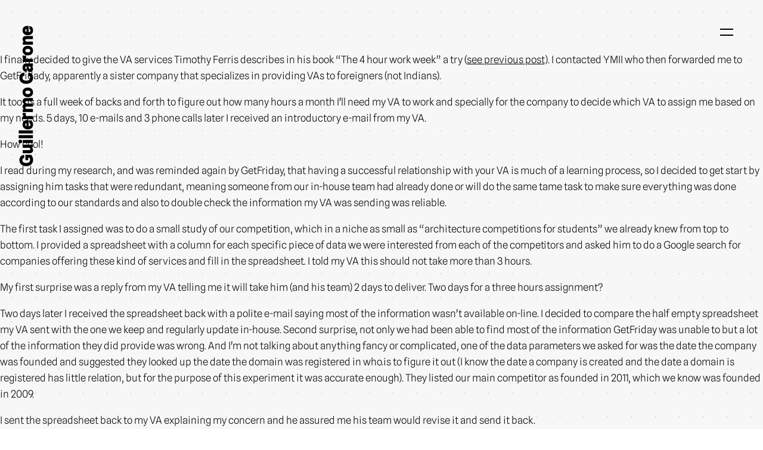

--- FILE ---
content_type: text/css
request_url: https://guillermocarone.com/wp-content/themes/cool_cocotier_G/style.css?ver=6.9
body_size: 4025
content:
/*
Theme Name: Cool Cocotier G
Author: WISE Creative Agency
Author URI: https://wisecreativeagency.com
Description: 
Version: 1.0
Text Domain: guillermocarone
*/
html {
  min-height: 100vh;
  min-height: -webkit-fill-available;
  scroll-behavior: smooth;
}
body {
  padding: 0;
  margin: 0;
  font-family: 'spline', sans-serif;
  font-size: 17px;
  line-height: 1.6em;
  font-weight: 300;
  font-variation-settings: 'wght' 300;
  overflow-x: hidden;
  color: #000;
}
.flex-wrapper {
  display: flex;
  min-height: 100vh;
  flex-direction: column;
  justify-content: space-between;
}
.webiste_bg {
  position: fixed;
  z-index: -1;
  top: 0;
  left: 0;
  width: 100%;
  height: 100%;
  background-color: #bbb;
  background: linear-gradient(90deg, #f7f7f7 39px, transparent 1%) center, linear-gradient(#f7f7f7 39px, transparent 1%) center, rgba(0, 0, 0, 0.4);
  background-size: 40px 40px;
}
@media only screen and (max-width: 860px) {
  .webiste_bg #blur {
    width: 90vh;
    height: 90vh;
    top: 23%;
    left: -60%;
    opacity: 0.75;
  }
}
/***********************************************
******************   COLORS   ******************
***********************************************/
/***********************************************
*******************   FONTS   ******************
***********************************************/
@font-face {
  font-family: "spline";
  src: url("https://guillermocarone.com/wp-content/themes/cool_cocotier_G/fonts/SplineSans-VariableFont_wght.ttf");
}
h1,
h2,
h3,
h4,
h5,
h6 {
  font-family: 'spline', sans-serif;
  font-weight: 700;
  font-variation-settings: 'wght' 700;
  line-height: 1em;
}
h1 {
  font-size: 130px;
  line-height: 0.9em;
}
h2 {
  font-size: 50px;
  margin: 1.5em 0 1em 0;
}
h3 {
  font-size: 33px;
  margin: 1.5em 0 1em 0;
}
p,
ul li,
ol li {
  line-height: 1.6em;
}
a {
  color: #000;
  text-decoration-thickness: 2px;
  text-underline-offset: 0.2em;
}
strong {
  font-weight: 500;
  font-variation-settings: 'wght' 500;
}
blockquote.wp-block-quote {
  margin: 1.9em 40px 1.6em 40px;
  position: relative;
}
blockquote.wp-block-quote:before {
  content: "";
  width: 0;
  height: 0;
  border-left: 15px solid transparent;
  border-right: 15px solid transparent;
  border-bottom: 15px solid #ffffff;
  position: absolute;
  top: -10px;
  left: -30px;
  transform: rotate(-45deg);
}
blockquote.wp-block-quote p {
  font-style: italic;
  line-height: 1.4em;
  font-weight: 400;
}
blockquote.wp-block-quote p:last-of-type {
  margin-bottom: 0;
}
blockquote.wp-block-quote cite a {
  color: #ffffff;
  font-size: 13px;
  line-height: 1.2em;
}
@media only screen and (max-width: 860px) {
  h1 {
    font-size: 50px;
  }
  h2 {
    font-size: 36px;
  }
  h3 {
    font-size: 26px;
  }
  p {
    font-size: 16px;
    line-height: 1.4em;
  }
}
/***********************************************
******************   COLUMNS   *****************
***********************************************/
#main {
  width: 100%;
  margin: 70px auto 0 auto;
}
.site_width {
  width: 785px;
  margin: 0 auto;
  position: relative;
}
@media only screen and (max-width: 860px) {
  #main {
    width: 100%;
    margin: 0 auto;
    margin-top: 30px;
  }
  #main > p,
  #main > h2,
  #main > h3,
  #main > h4,
  #main > h5,
  #main > h6,
  #main > ul,
  #main > ol,
  #main > blockquote {
    margin: 1.5em auto 0.5em auto;
  }
  .site_width {
    width: calc(100% - 60px);
    margin: 0 auto;
    position: relative;
  }
}
/***********************************************
**************   COMMON ELEMENTS   *************
***********************************************/
.pagination {
  width: 100%;
  text-align: center;
  margin: 30px 0 0px 0;
  padding-bottom: 10px;
}
.pagination .page-numbers {
  font-size: 18px;
  color: #ffffff;
  font-weight: 400;
  font-variation-settings: 'wght' 400;
  margin: 0 7px;
  text-decoration: none;
}
.pagination .page-numbers.current {
  color: #000;
  background-color: #ffffff;
  padding: 5px 10px;
  border-radius: 100px;
}
/***********************************************
******************   HEADER   ******************
***********************************************/
.guillermocarone_header {
  position: fixed;
  padding: 0 20px;
  width: 100%;
  box-sizing: border-box;
  z-index: 19;
  -webkit-transition: 0.25s ease-in-out;
  -moz-transition: 0.25s ease-in-out;
  -o-transition: 0.25s ease-in-out;
  transition: 0.25s ease-in-out;
}
.guillermocarone_header .logo {
  display: inline-block;
  vertical-align: middle;
  max-height: 28px;
  margin: 30px 0 0 0;
  transform: rotate(-90deg) translate(-50%, -350%);
  -webkit-transition: 0.25s ease-in-out;
  -moz-transition: 0.25s ease-in-out;
  -o-transition: 0.25s ease-in-out;
  transition: 0.25s ease-in-out;
  font-size: 29px;
  text-decoration: none;
  font-weight: 600;
  font-variation-settings: 'wght' 600;
  color: #000;
}
.guillermocarone_header .logo img {
  aspect-ratio: auto;
  height: auto;
}
.guillermocarone_header .closet_menu {
  padding: 60px;
  width: 100vw;
  max-width: 580px;
  height: calc(100vh - 120px);
  background-color: #ffffff;
  position: fixed;
  top: 0;
  right: -100vw;
  text-align: left;
  -webkit-transition: 0.25s ease-in-out;
  -moz-transition: 0.25s ease-in-out;
  -o-transition: 0.25s ease-in-out;
  transition: 0.25s ease-in-out;
}
.guillermocarone_header .closet_menu .positioner .section_title {
  font-weight: 700;
  font-variation-settings: 'wght' 700;
  text-transform: uppercase;
  letter-spacing: 0.025em;
  color: #000;
}
.guillermocarone_header .closet_menu .positioner .about {
  margin-bottom: 50px;
}
.guillermocarone_header .closet_menu .positioner .about p {
  color: #000;
  font-style: italic;
  font-size: 14px;
  line-height: 1.4em;
}
.guillermocarone_header .closet_menu .positioner ul {
  list-style: none;
  padding: 0;
  margin: 0;
  margin-top: 20px;
}
.guillermocarone_header .closet_menu .positioner ul li {
  padding: 10px 0;
}
.guillermocarone_header .closet_menu .positioner ul li a {
  text-decoration: none;
  font-weight: 300;
  font-variation-settings: 'wght' 300;
  font-size: 23px;
  color: #000;
}
.guillermocarone_header #burger_check {
  display: none;
}
.guillermocarone_header #burger_check:checked ~ .label_for_burger_check .burger {
  width: 35px;
}
.guillermocarone_header #burger_check:checked ~ .label_for_burger_check .burger .spans span {
  background-color: #000;
}
.guillermocarone_header #burger_check:checked ~ .label_for_burger_check .burger .spans span:nth-child(1) {
  -webkit-transform: rotate(45deg);
  -moz-transform: rotate(45deg);
  -o-transform: rotate(45deg);
  transform: rotate(45deg);
  top: 5px;
}
.guillermocarone_header #burger_check:checked ~ .label_for_burger_check .burger .spans span:nth-child(2) {
  -webkit-transform: rotate(-45deg);
  -moz-transform: rotate(-45deg);
  -o-transform: rotate(-45deg);
  transform: rotate(-45deg);
  top: 5px;
}
.guillermocarone_header #burger_check:checked ~ #closet_menu {
  right: 0;
}
.guillermocarone_header .burger {
  display: inline-block;
  position: absolute;
  width: 32px;
  height: 32px;
  -webkit-transform: rotate(0deg);
  -moz-transform: rotate(0deg);
  -o-transform: rotate(0deg);
  transform: rotate(0deg);
  -webkit-transition: 0.5s ease-in-out;
  -moz-transition: 0.5s ease-in-out;
  -o-transition: 0.5s ease-in-out;
  transition: 0.5s ease-in-out;
  cursor: pointer;
  z-index: 3;
  top: 40px;
  right: 40px;
}
.guillermocarone_header .burger .spans {
  display: inline-block;
  position: relative;
  width: 22px;
  height: 22px;
  top: 8px;
}
.guillermocarone_header .burger .spans span {
  display: block;
  position: absolute;
  height: 2px;
  border-radius: 0px;
  width: 22px;
  background: #000;
  opacity: 1;
  left: 0;
  -webkit-transform: rotate(0deg);
  -moz-transform: rotate(0deg);
  -o-transform: rotate(0deg);
  transform: rotate(0deg);
  -webkit-transition: 0.25s ease-in-out;
  -moz-transition: 0.25s ease-in-out;
  -o-transition: 0.25s ease-in-out;
  transition: 0.25s ease-in-out;
}
.guillermocarone_header .burger .spans span:nth-child(1) {
  top: 0px;
}
.guillermocarone_header .burger .spans span:nth-child(2) {
  top: 10px;
}
@media only screen and (max-width: 860px) {
  .guillermocarone_header {
    padding: 0;
    width: 100vw;
    position: relative;
  }
  .guillermocarone_header .main_menu {
    display: none;
  }
  .guillermocarone_header .logo {
    max-width: 200px;
    margin: 37px 0 0 24px;
    transform: none;
    font-size: 23px;
  }
  .guillermocarone_header .logo img {
    width: 100%;
  }
  .guillermocarone_header .site_menu {
    margin-top: 28px;
    margin-right: 10px;
  }
  .guillermocarone_header .site_menu .menu-main-menu-container {
    display: none;
  }
  .guillermocarone_header .closet_menu {
    padding: 60px 40px;
    width: calc(100% - 80px);
    max-width: none;
    height: calc(100vh - 120px);
    right: -120vw;
  }
  .guillermocarone_header .closet_menu .positioner {
    position: absolute;
    top: 50%;
    left: 50%;
    transform: translate(-50%, -50%);
    text-align: center;
  }
  .guillermocarone_header .closet_menu .positioner ul li {
    margin: 15px 0;
  }
  .guillermocarone_header .burger {
    position: fixed;
    margin-left: 0;
    width: 22px;
    height: 18px;
    top: 35px;
    right: 32px;
  }
  .guillermocarone_header .burger span:nth-child(1) {
    top: 0px;
  }
  .guillermocarone_header .burger span:nth-child(2) {
    top: 8px;
  }
  .guillermocarone_header .burger span:nth-child(3) {
    top: 16px;
  }
  .guillermocarone_header .burger.open {
    width: 22px;
  }
  .guillermocarone_header .burger.open span:nth-child(2),
  .guillermocarone_header .burger.open span:nth-child(3) {
    top: 8px;
  }
}
/***********************************************
******************   .site_footer   ******************
***********************************************/
.site_footer {
  padding: 0 0 15px 0;
  margin-top: 80px;
  font-family: 'spline', sans-serif;
  color: #000;
}
.site_footer .footer_banner {
  width: 100%;
  height: 72vh;
  margin-top: -70px;
  position: relative;
  z-index: 1;
}
.site_footer .footer_banner .text {
  position: absolute;
  left: 50%;
  top: 17vh;
  width: calc(50% - 150px);
  max-width: 628px;
}
.site_footer .footer_banner .text h1 {
  margin: 0;
}
.site_footer .footer_banner .image img {
  position: fixed;
  bottom: 0;
  left: 50%;
  transform: translate(-100%, 0);
  height: 80vh;
  width: auto;
  opacity: 0;
}
.site_footer .footer_banner .ctas {
  display: flex;
  flex-direction: row;
  flex-wrap: wrap;
  gap: 10px 30px;
  width: auto;
  justify-content: start;
  margin-top: 40px;
}
.site_footer .footer_banner .ctas a {
  display: flex;
  flex-direction: row;
  flex-wrap: wrap;
  padding: 12px 20px;
}
.site_footer .footer_banner .ctas a .icon {
  margin-right: 10px;
  line-height: 0em;
  width: 20px;
  background-color: #000;
  -webkit-transition: 0.25s ease-in-out;
  -moz-transition: 0.25s ease-in-out;
  -o-transition: 0.25s ease-in-out;
  transition: 0.25s ease-in-out;
}
.site_footer .footer_banner .ctas a .icon img,
.site_footer .footer_banner .ctas a .icon svg {
  max-width: 20px;
  height: auto;
}
.site_footer .footer_banner .ctas a .anchor {
  line-height: 1.2em;
}
.site_footer .footer_banner .ctas a:hover .icon {
  background-color: #ffffff;
}
.site_footer .bottom {
  width: calc(50% - 60px);
  padding: 0 30px 0 0;
  margin-top: 90px;
  margin-left: 50%;
  text-transform: uppercase;
  font-size: 11px;
  letter-spacing: 0.05em;
  opacity: 0.6;
}
.site_footer .bottom .copyright {
  display: inline-block;
}
.site_footer .bottom .legal {
  display: inline-block;
  margin-left: 15px;
}
.site_footer .bottom .legal ul {
  list-style: none;
  margin: 0;
  padding: 0;
}
.site_footer .bottom .legal ul li {
  display: inline-block;
  margin: 0 4px;
}
.site_footer .bottom .legal ul li a {
  text-decoration: none;
  color: #000;
}
.site_footer .bottom .credits {
  float: right;
}
.site_footer .bottom .credits a {
  display: inline-block;
}
.site_footer .bottom .credits a svg {
  width: 34px;
  margin: 0 0 -0.5px 2px;
}
.site_footer .bottom .credits a svg path {
  fill: #000;
}
.bg_pattern {
  width: 100vw;
  height: 100vh;
  position: fixed;
  top: 0;
  left: 0;
  z-index: -1;
  opacity: 0.08;
}
.bg_pattern img {
  width: 100%;
  height: 100%;
  position: absolute;
  top: 0;
  left: 0;
  object-fit: cover;
}
@media only screen and (max-width: 860px) {
  .site_footer {
    padding: 0;
    margin-top: 60px;
  }
  .site_footer .footer_banner {
    padding: 0 30px;
    box-sizing: border-box;
    height: auto;
    margin-top: 0;
    padding-bottom: 55vh;
  }
  .site_footer .footer_banner .text {
    position: relative;
    left: initial;
    top: initial;
    width: 100%;
  }
  .site_footer .footer_banner .image img {
    position: absolute;
    transform: translate(-50%, 0);
    height: 50vh;
  }
  .site_footer .footer_banner .ctas {
    flex-direction: column;
    align-items: flex-start;
    margin-top: 30px;
  }
  .site_footer .bottom {
    background-color: #000;
    color: #bbb;
    width: auto;
    margin: 0 auto;
    opacity: 1;
    text-align: center;
    padding: 0;
  }
  .site_footer .bottom .copyright {
    display: block;
    line-height: 1em;
    padding-top: 10px;
  }
  .site_footer .bottom .legal {
    display: block;
    margin-left: 0;
  }
  .site_footer .bottom .legal ul li {
    margin: 4px 0;
  }
  .site_footer .bottom .legal ul li a {
    text-decoration: none;
    color: #bbb;
  }
  .site_footer .bottom .credits {
    float: none;
    padding-bottom: 4px;
  }
  .site_footer .bottom .credits a svg path {
    fill: #bbb;
  }
}
/***********************************************
*******************   FORMS   ******************
***********************************************/
.cta_button {
  text-decoration: none;
  text-transform: uppercase;
  border: 1.5px solid #000;
  padding: 8px 20px;
  border-radius: 99px;
  position: relative;
  color: #000;
  font-weight: 600;
  font-variation-settings: 'wght' 600;
  letter-spacing: 0.05em;
  -webkit-transition: 0.25s ease-in-out;
  -moz-transition: 0.25s ease-in-out;
  -o-transition: 0.25s ease-in-out;
  transition: 0.25s ease-in-out;
}
.cta_button:before {
  content: "";
  display: inline-block;
  width: calc(100% + 3px);
  height: calc(100% + 3px);
  background-color: #999;
  border-radius: 99px;
  position: absolute;
  left: -4px;
  bottom: -4px;
  z-index: -1;
  -webkit-transition: 0.25s ease-in-out;
  -moz-transition: 0.25s ease-in-out;
  -o-transition: 0.25s ease-in-out;
  transition: 0.25s ease-in-out;
}
.cta_button:hover {
  background-color: #000;
  color: #ffffff;
}
.cta_button:hover:before {
  bottom: 0;
  left: 0;
  width: calc(100% + 1px);
  height: calc(100% + 1px);
}
@media only screen and (max-width: 860px) {
  .cta_button {
    padding: 4px 20px;
    font-size: 15px;
  }
}
/***********************************************
******************   BLOCKS   ******************
***********************************************/
.v_line {
  width: 1px;
  height: 96px;
  background-color: #000;
  display: block;
  margin: 0 auto;
}
.v_line.top {
  margin-top: 20px;
}
.v_line.bottom {
  margin-bottom: 20px;
}
.block {
  position: relative;
  z-index: 1;
}
.block.hero-header {
  width: 100%;
  height: 100vh;
  position: relative;
  margin-top: -70px;
}
.block.hero-header .text {
  position: absolute;
  left: 50%;
  top: 30vh;
  width: calc(50% - 150px);
  max-width: 628px;
}
.block.hero-header .text h1 {
  margin: 0;
}
.block.hero-header .image img {
  position: fixed;
  bottom: 0;
  left: 50%;
  transform: translate(-100%, 0);
  height: 80vh;
  width: auto;
}
.block.hero-header .ctas {
  position: absolute;
  bottom: 40px;
  left: 50%;
  transform: translate(-50%, 0);
  display: flex;
  flex-direction: row;
  flex-wrap: wrap;
  gap: 10px 55px;
  width: 1099px;
  justify-content: center;
}
.block.storytelling-text h2 {
  margin: 0.25em 0 0.75em 0;
}
.block.storytelling-text .text {
  margin: 30px 0;
}
.block.project-snapshot {
  width: calc(100% - 100px);
  max-width: 1900px;
  margin: 40px auto;
}
.block.project-snapshot .cols {
  width: 1099px;
  padding: 70px 0;
  display: flex;
  flex-direction: row;
  flex-wrap: wrap;
  align-items: center;
}
.block.project-snapshot .cols .image {
  width: 40%;
  display: flex;
  align-items: center;
  justify-content: center;
}
.block.project-snapshot .cols .image img {
  max-width: 290px;
  height: auto;
  max-height: 240px;
}
.block.project-snapshot .cols .text {
  width: calc(60% - 40px);
  margin-left: 40px;
}
.block.project-snapshot .cols .text .ctas {
  margin: 30px 0 10px 0;
}
.block.project-snapshot .cols .text .ctas a {
  margin-right: 25px;
}
.block.project-snapshot .cols .text .ctas a:last-child {
  margin-right: 0;
}
.block.cta-icons .site_width {
  width: 1099px;
}
.block.cta-icons .site_width .text {
  width: 785px;
  margin: 30px auto 0 auto;
}
.block.cta-icons .site_width .text h2 {
  margin: 0.25em 0 0.75em 0;
}
.block.cta-icons .ctas {
  display: flex;
  flex-direction: row;
  flex-wrap: wrap;
  gap: 25px;
  justify-content: center;
  align-items: stretch;
}
.block.cta-icons .ctas .icon_box {
  width: calc(25% - 19px);
  display: flex;
  flex-direction: column;
  align-items: center;
  border-radius: 15px;
  padding: 20px;
  text-decoration: none;
  box-sizing: border-box;
}
.block.cta-icons .ctas .icon_box .icon img {
  width: 130px;
  height: auto;
}
.block.cta-icons .ctas .icon_box .description {
  color: #000;
}
.block.cta-icons .ctas .icon_box .description p {
  line-height: 1.3em;
}
.block.cta-icons .ctas .icon_box:hover {
  background-color: rgba(255, 255, 255, 0.6);
}
.block.cta-icons.icons_squared .ctas {
  margin: 40px 0 60px 0;
}
.block.cta-icons.icons_squared .ctas .icon_box {
  background-color: rgba(255, 255, 255, 0.4);
  border: 1.5px solid #000;
  position: relative;
  z-index: 1;
  padding: 20px 20px 29px 20px;
}
.block.cta-icons.icons_squared .ctas .icon_box .description {
  display: flex;
  flex-direction: column;
  align-items: center;
}
.block.cta-icons.icons_squared .ctas .icon_box .description .cta_button {
  line-height: 1.2em;
}
.block.cta-icons.icons_squared .ctas .icon_box:hover {
  background-color: rgba(255, 255, 255, 0.9);
}
.block.all-articles .site_width {
  width: calc(100% - 60px);
  max-width: 1600px;
}
.block.all-articles .site_width h2 {
  font-size: 40px;
  font-weight: 800;
}
@media only screen and (max-width: 860px) {
  .block.hero-header {
    width: 100%;
    height: 80vh;
    position: relative;
    margin-top: -70px;
  }
  .block.hero-header .text {
    position: relative;
    left: initial;
    top: initial;
    width: calc(100% - 60px);
    margin: 100px auto 0 auto;
  }
  .block.hero-header .image {
    max-height: 50vh;
  }
  .block.hero-header .image img {
    left: initial;
    transform: none;
    height: 50vh;
    width: auto;
    right: -40px;
  }
  .block.hero-header .ctas {
    width: calc(100% - 60px);
    position: relative;
    bottom: initial;
    left: initial;
    transform: none;
    flex-direction: column;
    margin: 30px auto 0 auto;
    align-items: flex-start;
    gap: 13px 55px;
  }
  .block.project-snapshot {
    width: calc(100% - 40px);
  }
  .block.project-snapshot .cols {
    width: 100%;
    padding: 40px 0;
    flex-direction: column;
  }
  .block.project-snapshot .cols .image {
    width: 100%;
    margin-bottom: 20px;
  }
  .block.project-snapshot .cols .image img {
    max-width: 180px;
    max-height: 140px;
  }
  .block.project-snapshot .cols .text {
    width: calc(100% - 60px);
    margin-left: 0;
  }
  .block.project-snapshot .cols .text .ctas {
    display: flex;
    flex-direction: column;
    gap: 12px;
    align-items: flex-start;
    margin-bottom: 0;
  }
  .block.cta-icons .site_width {
    width: calc(100% - 60px);
    margin-left: auto;
    margin-right: auto;
  }
  .block.cta-icons .site_width .text {
    width: 100%;
  }
  .block.cta-icons .ctas {
    flex-direction: column;
  }
  .block.cta-icons .ctas .icon_box {
    width: 100%;
  }
  .block.cta-icons.icons_squared .ctas {
    margin: 40px 0 60px 0;
  }
  .block.cta-icons.icons_squared .ctas .icon_box {
    background-color: rgba(255, 255, 255, 0.4);
    border: 1.5px solid #000;
    position: relative;
    z-index: 1;
    flex-direction: row;
    padding: 0px 15px 20px 15px;
  }
  .block.cta-icons.icons_squared .ctas .icon_box .icon img {
    width: 90px;
  }
  .block.cta-icons.icons_squared .ctas .icon_box .description {
    margin-left: 20px;
  }
  .block.cta-icons.icons_squared .ctas .icon_box:hover {
    background-color: rgba(255, 255, 255, 0.9);
  }
}
/***********************************************
******************   ARTICLES ARCHIVE   ******************
***********************************************/
.filters {
  width: calc(100% - 60px);
  max-width: 942px;
  margin: 0 auto;
  text-align: center;
}
.filters .mobile_trigger {
  display: none;
}
.filters .filter_option {
  color: #000;
  font-size: 13px;
  text-transform: uppercase;
  padding: 5px 15px;
  text-decoration: none;
  margin: 0 20px 8px 20px;
  display: inline-block;
  border-radius: 99px;
  position: relative;
}
.filters .filter_option.active {
  font-weight: bold;
  color: #000;
  border: 1.5px solid #000;
}
.filters .filter_option.active:before {
  content: "";
  display: inline-block;
  width: calc(100% + 3px);
  height: calc(100% + 3px);
  background-color: #999;
  border-radius: 99px;
  position: absolute;
  left: -4px;
  bottom: -4px;
  z-index: -1;
  -webkit-transition: 0.25s ease-in-out;
  -moz-transition: 0.25s ease-in-out;
  -o-transition: 0.25s ease-in-out;
  transition: 0.25s ease-in-out;
}
.filters .filter_option:hover {
  background-color: #999;
}
.articles {
  margin: 0 auto;
  margin-top: 50px;
  display: flex;
  flex-direction: row;
  flex-wrap: wrap;
  justify-content: center;
}
.articles .article {
  width: calc(calc(100% / 3) - 46px);
  border-radius: 20px;
  overflow: hidden;
  text-decoration: none;
  padding: 0;
  margin: 0 15px 30px 15px;
  position: relative;
  background-color: #bbb;
  -webkit-transition: 0.15s ease-in-out;
  -moz-transition: 0.15s ease-in-out;
  -o-transition: 0.15s ease-in-out;
  transition: 0.15s ease-in-out;
}
.articles .article .image {
  width: 100%;
  height: 0;
  padding-top: 65%;
  border-radius: 20px;
}
.articles .article .text {
  width: calc(100% - 30px);
  padding: 15px;
  text-align: left;
  color: #000;
}
.articles .article .text .artile_title {
  font-family: 'spline', sans-serif;
  font-weight: bold;
  margin-bottom: 10px;
  font-size: 24px;
  line-height: 1.2em;
  font-weight: 600;
  font-variation-settings: 'wght' 600;
}
.articles .article .text .article_excerpt {
  opacity: 0.6;
}
.articles .article .text .article_excerpt p {
  line-height: 1.4em;
  font-size: 12px;
}
.articles .article:hover {
  -webkit-box-shadow: 0px -6px 19px 6px rgba(0, 0, 0, 0.06);
  -moz-box-shadow: 0px -6px 9px 6px rgba(0, 0, 0, 0.06);
  box-shadow: 0px -6px 13px 6px rgba(0, 0, 0, 0.06);
}
@media only screen and (max-width: 1024px) {
  .articles .article {
    width: calc(calc(100% / 2) - 46px);
  }
}
@media only screen and (max-width: 860px) {
  .articles .article {
    width: 100%;
    margin: 0 0 30px 0;
  }
}
/***********************************************
******************   SINGLE POST   ******************
***********************************************/
.single-post h1.article_title {
  width: calc(100% - 270px);
  max-width: 942px;
  margin: 0 auto;
  font-size: 60px;
  text-align: center;
  line-height: 1.1em;
}
.single-post .v_line {
  margin: 20px auto;
}
.single-post .featured_image {
  width: calc(100% - 210px);
  max-width: 1256px;
  height: 750px;
  margin: 0 auto;
  position: relative;
  border-radius: 20px;
  overflow: hidden;
}
.single-post .featured_image img {
  width: 100%;
  height: 100%;
  position: absolute;
  top: 0;
  left: 0;
  object-fit: cover;
}
.single-post .article_content {
  width: calc(100% - 270px);
  max-width: 942px;
  margin: 60px auto;
}
.single-post .article_content h2 {
  font-size: 47px;
  margin: 1em 0 0.6em 0;
  width: calc(100% + 60px);
  margin-left: -30px;
}
@media only screen and (max-width: 1480px) {
  .single-post h1.article_title {
    font-size: 50px;
  }
  .single-post .featured_image {
    height: 0;
    padding-top: 50%;
  }
}
@media only screen and (max-width: 860px) {
  .single-post h1.article_title {
    width: calc(100% - 60px);
    font-size: 32px;
  }
  .single-post .v_line {
    margin: 15px auto;
    height: 38px;
  }
  .single-post .featured_image {
    width: calc(100% - 30px);
  }
  .single-post .article_content {
    width: calc(100% - 60px);
    margin: 30px auto 60px auto;
  }
  .single-post .article_content h2 {
    font-size: 27px;
    width: 100%;
    margin-left: 0;
  }
  .single-post .article_content h3 {
    font-size: 21px;
  }
}


--- FILE ---
content_type: image/svg+xml
request_url: https://guillermocarone.com/wp-content/uploads/2023/02/Linkedin.svg
body_size: 573
content:
<?xml version="1.0" encoding="UTF-8"?>
<svg xmlns="http://www.w3.org/2000/svg" id="uuid-d7bcfe12-2f78-46b3-b0af-c26b06823c23" data-name="Layer 1" viewBox="0 0 15.67 15.67">
  <defs>
    <style>
      .uuid-13abecfe-77b3-4a6e-a884-dd253f623f73 {
        fill: #1c6184;
      }
    </style>
  </defs>
  <path class="uuid-13abecfe-77b3-4a6e-a884-dd253f623f73" d="m3.86,14.56H.8V5.39h3.06v9.17Zm-1.53-10.4c-.85,0-1.53-.69-1.53-1.53s.68-1.53,1.53-1.53,1.53.69,1.53,1.53-.69,1.53-1.53,1.53Zm12.54,10.4h-2.94v-4.46c0-1.06-.02-2.43-1.53-2.43s-1.77,1.16-1.77,2.36v4.54h-2.94V5.38h2.82v1.25h.04c.39-.72,1.35-1.48,2.78-1.48,2.98,0,3.53,1.9,3.53,4.37,0,0,0,5.03,0,5.03Z"></path>
</svg>


--- FILE ---
content_type: text/javascript
request_url: https://guillermocarone.com/wp-content/themes/cool_cocotier_G/js/scripts.js?ver=6.9
body_size: 320
content:
var $ = jQuery.noConflict();


/****************************************************
********************** LOADER ***********************
****************************************************/
// $(window).on('load', function() {
//     $( ".loader" ).fadeTo( "slow" , 0, function() {
//         // Animation complete.
//     });
//     setTimeout(function() {
//         $('.loader').css('display', 'none');
//     }, 700);
// });


/****************************************************
**************** SPLASH LOGO PARALLAX ****************
****************************************************/
$(window).on( 'load scroll', function() {

    // var docWidth = $(document).width();
    // var parallaxSize = $(document).width() / 2;
    var currentScroll = $(window).scrollTop();
    var parallaxScroll = ( (currentScroll) );

    if($(window).width() >= 860) {
        $('.block.hero-header .image img').css('margin-left', -parallaxScroll);
        $('footer .footer_banner .image img').css('margin-left', (-$(document).height() + $(window).height() + parallaxScroll));
    }
    else {
        $('.block.hero-header .image img').css('margin-right', -parallaxScroll);
        $('footer .footer_banner .image img').css('margin-left', (-$(document).height() + $(window).height() + parallaxScroll));
    }

});

$(window).on( 'load scroll', function(){
    $('footer .footer_banner .image img').css('opacity', '1');
});